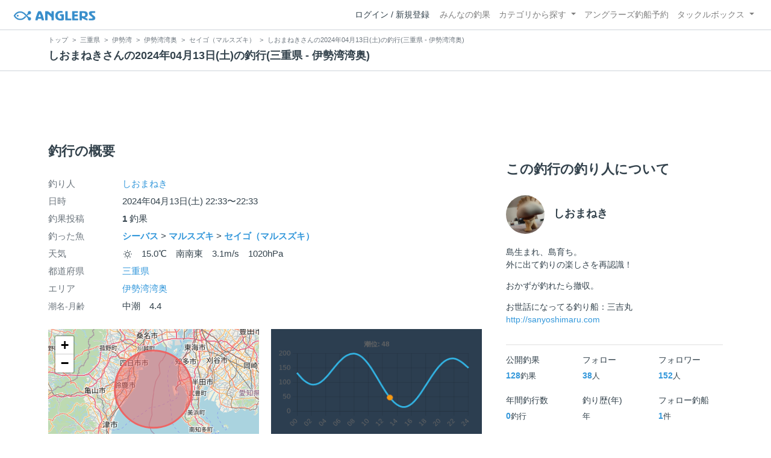

--- FILE ---
content_type: text/html; charset=utf-8
request_url: https://anglers.jp/fishings/3829269
body_size: 16834
content:
<!DOCTYPE html>
<html lang="ja">
<head>
  <meta name="csrf-param" content="authenticity_token" />
<meta name="csrf-token" content="Oa-fCAFEJX7ogqrbbT3G1EAu598B3_T57x3pcwCi5SOjkMivk4nnJdr6tS_lArHbSdaoOPbdDy_BcNCybnf-uA" />
  <meta charset="UTF-8" />
  <meta http-equiv="X-UA-Compatible" content="IE=edge,chrome=1">
  <meta http-equiv="content-language" content="ja">
  <meta http-equiv="content-type" content="text/html" charset="UTF-8">
    <meta name="robots" content="noarchive" />

  <meta name="apple-itunes-app" content="none">
  <meta name="viewport" content="width=device-width,initial-scale=1.0,minimum-scale=1.0,maximum-scale=1.0,user-scalable=no">

    <title>しおまねきさんの2024年04月13日(土)の釣行(三重県 - 伊勢湾湾奥) - アングラーズ | 釣果600万件の魚釣り情報サイト</title>
  <meta name="description" content="しおまねきさんの2024年04月13日(土)の釣行。釣り場は伊勢湾湾奥。今日の釣果は1投稿！ 釣れる魚やルアーがひと目で分かる！よく行く釣り人の釣り方や釣具をもとに釣行の戦略を考えよう。釣り場の天気や水位、タイドグラフも要チェック。" />
  <meta name="keywords" content="釣り,アプリ,釣果,記録,検索,カメラ,釣り大会,釣り具,釣り場,ルアー" />

    <meta property="og:title" content='しおまねきさんの2024年04月13日(土)の釣行(三重県 - 伊勢湾湾奥) アングラーズ | 釣果600万件の魚釣り情報サイト' />
  <meta property="og:type" content="article" />
  <meta property="og:url" content="https://anglers.jp/fishings/3829269" />
  <meta property="og:image" content="https://d2y21t85kjqjvu.cloudfront.net/result/7512846/2656425c-467a-4bf2-b70b-2594933d7315.jpg" />
    <meta property="og:description" content="しおまねきさんの2024年04月13日(土)の釣行。釣り場は伊勢湾湾奥。今日の釣果は1投稿！ 釣れる魚やルアーがひと目で分かる！よく行く釣り人の釣り方や釣具をもとに釣行の戦略を考えよう。釣り場の天気や水位、タイドグラフも要チェック。" />
  <meta property="og:site_name" content="アングラーズ | 釣果600万件の魚釣り情報サイト" />
  <meta property="fb:app_id" content="1018196891575204" />

  <meta name="twitter:card" content="summary_large_image" />
  <meta name="twitter:site" content="@ANGLERS_jp" />
  <meta property="twitter:image" content="https://d2y21t85kjqjvu.cloudfront.net/result/7512846/2656425c-467a-4bf2-b70b-2594933d7315.jpg" />
    <meta name="gpt-targeting" content='{"ANG_env": "production", &quot;ANG_directory&quot;: &quot;fishings&quot;}'>

    <script type="application/ld+json">
      {"@context":"https://schema.org/","@type":"Article","headline":"しおまねきさんの2024年04月13日(土)の釣行(三重県 - 伊勢湾湾奥)","datePublished":"2024-04-13 22:33:00 +0900","dateModified":"2024-04-13 23:22:26 +0900","image":"https://d2y21t85kjqjvu.cloudfront.net/result/7512846/2656425c-467a-4bf2-b70b-2594933d7315.jpg","mainEntityOfPage":{"@type":"WebPage","@id":"https://anglers.jp/fishings/3829269"},"publisher":{"@type":"Organization","name":"アングラーズ","logo":{"@type":"ImageObject","url":"https://s3-ap-northeast-1.amazonaws.com/jp.anglers/info/homepage/image/logo/anglers_logo.png"}},"description":"しおまねきさんの2024年04月13日(土)の釣行。釣り場は伊勢湾湾奥。今日の釣果は1投稿！ 釣れる魚やルアーがひと目で分かる！よく行く釣り人の釣り方や釣具をもとに釣行の戦略を考えよう。釣り場の天気や水位、タイドグラフも要チェック。"}
    </script>
  <script type="application/ld+json">
    {"@context":"https://schema.org/","@type":"WebSite","name":"アングラーズ[ANGLERS]","url":"https://anglers.jp/","image":"https://s3-ap-northeast-1.amazonaws.com/jp.anglers/info/homepage/image/logo/icon_app.png"}
  </script>
  <link rel="preload" href="/assets/fa-brands-400-003d8be448cf308f57ca2eac14808d9d4651c5823389a82d0a0b2a37cbc6942b.woff2" as="font" type="font/woff2" crossorigin>
  <link rel="preload" href="/assets/fa-regular-400-dbda63708b10f97157a123a4c7efac2cd6eacf8dc023430017e86c046a28827a.woff2" as="font" type="font/woff2" crossorigin>
  <link rel="preload" href="/assets/fa-solid-900-b210af400b94ae211d8b96fcd2a90d937c26d789370cb8a867f00d919ab75b56.woff2" as="font" type="font/woff2" crossorigin>
  <link rel="preload" href="/assets/fontawesome-webfont-38af9ab8e8340ebba0182e7f6c9ec81038a1fcc162de3393a51bbb9a4153259d.woff2" as="font" type="font/woff2" crossorigin>
  <link rel="preload" href="/assets/icomoon-95119a16540849df6dde2f142af7656b36f74d1d3aa5886028a1d897c5105299.woff" as="font" type="font/woff" crossorigin>
  <link rel="preload" href="/assets/ionicons-4797fc24614cb9aedf5d1e2a23f552c9d40c91c0a5c8da3a90973dcd760487de.ttf" as="font" type="font/ttf" crossorigin>

  <link rel="stylesheet" href="/assets/application-8792be1a9f2b58b5fb7f9a212e7097a5b8017e07d32e18e582fdb28cca283a0a.css" media="all" />
  <script src="https://maps.googleapis.com/maps/api/js?v=3.exp&libraries=drawing,places&key=AIzaSyAxz8M72spb9d66VawX_tUxpk0NiLuM9ss"></script>

  <link rel='shortlink' href='http://anglers.jp' />
  <link rel="shortcut icon" href="/assets/anglers_icon-8a771dd3f201494eab08e7639a2cac632c2d46a40b168f12df065f9c7116105a.ico" >
  <link rel="icon" href="/assets/logos/cropped-apps_logo-32x32-2fc78e049fb62ba965bcdbe17e200fd28b36a6b5ec10053daae2b86d18fc0d96.png" sizes="32x32" />
  <link rel="icon" href="/assets/logos/cropped-apps_logo-192x192-2adaad6640dac21fe11cec43253c24952cc50f7dc2ccacf26f2f34459bf487c7.png" sizes="192x192" />
  <link rel="apple-touch-icon-precomposed" href="/assets/logos/cropped-apps_logo-180x180-768a0de0e60b8e8d83d4084dc58f1c23bb4c2b6ec1c72eb7dbad8d44189de6d9.png">
  <meta name="msapplication-TileImage" content="/assets/logos/cropped-apps_logo-270x270-b170f20b272b2ff51c3d58847d3caa36cf07a3188be6d0a3d02634780bcfddd5.png">

  <script src="/assets/application-efdaeab03d04864d5146d11ddf0e728268e8f9beef8ed0bb5fb2d3c3ac473277.js"></script>
  <script src="/packs/js/application-a5af6a978784e98952b7.js"></script>
  <link rel="stylesheet" href="/packs/css/application-35571aed.css" />

  <link href="https://fonts.cdnfonts.com/css/sf-pro-display" rel="stylesheet">

  
    <script async src="https://www.googletagmanager.com/gtag/js?id=G-497M5NN3H9"></script>

<script>

  // GA4関連コードがうまく動作しないためコメント前後に空行を入れる

  window.dataLayer = window.dataLayer || [];


    function gtag() {
      window.dataLayer.push(arguments)

      dataLayer.push({'user_id': ''});
    }

    gtag('js', new Date());

    gtag('config', 'G-497M5NN3H9', {
    });


</script>

      <!-- Google Ad Manager -->
    <script type='application/javascript' src='//anymind360.com/js/1944/ats.js'></script>
    <script>
      var googletag = googletag || {};
      googletag.cmd = googletag.cmd || [];
      (
        function() {
          var gads = document.createElement('script');
          gads.async = true;
          gads.type = 'text/javascript';
          var useSSL = 'https:' == document.location.protocol;
          gads.src = (useSSL ? 'https:' : 'http:') + '//securepubads.g.doubleclick.net/tag/js/gpt.js';
          var node = document.getElementsByTagName('script')[0];
          node.parentNode.insertBefore(gads, node);
        }
      )();
    </script>
    <!-- End Google Ad Manager -->

    <!-- Google Tag Manager -->
  <script>(function(w,d,s,l,i){w[l]=w[l]||[];w[l].push({'gtm.start':
  new Date().getTime(),event:'gtm.js'});var f=d.getElementsByTagName(s)[0],
  j=d.createElement(s),dl=l!='dataLayer'?'&l='+l:'';j.async=true;j.src=
  'https://www.googletagmanager.com/gtm.js?id='+i+dl;f.parentNode.insertBefore(j,f);
  })(window,document,'script','dataLayer','GTM-P3FBH6N');</script>
  <!-- End Google Tag Manager -->

  <script type="text/javascript">
  var microadCompass = microadCompass || {};
  microadCompass.queue = microadCompass.queue || [];
</script>
<script type="text/javascript" charset="UTF-8" src="//j.microad.net/js/compass.js" onload="new microadCompass.AdInitializer().initialize();" async></script>

</head>

<body id="" class="fishings results show">
    <!-- Google Tag Manager (noscript) -->
  <noscript><iframe src="https://www.googletagmanager.com/ns.html?id=GTM-P3FBH6N"
  height="0" width="0" style="display:none;visibility:hidden"></iframe></noscript>
  <!-- End Google Tag Manager (noscript) -->

    <div id="94edc45803c1d54d8f1d92fc5d71973e" style="visibility: hidden; width: 0px; height: 0px; display: none;">
    <script type="text/javascript">
      microadCompass.queue.push({
        "spot": "94edc45803c1d54d8f1d92fc5d71973e"
      });
    </script>
  </div>
  <div id="ads-ADU-93R3GLLR"></div>
  <script>
    (function (w, d, s, i) {
      var CREATIVE_ID = "94edc45803c1d54d8f1d92fc5d71973e";
      var microadTag, countNumber = 0, isFindingMicroAdBanner = false;
      
      var findCreativeTagInterval = setInterval(findCreativeTag, 500);
      function findCreativeTag() {
        if (countNumber > 20) {
          clearInterval(findCreativeTagInterval);
        }
        if (isFindingMicroAdBanner) return;
        isFindingMicroAdBanner = true;
        var divTags = document.getElementsByTagName('div');
        countNumber = countNumber + 1;
        if (divTags && divTags.length) {
          for (var i = 0; i < divTags.length; i++) {
            var divTag = divTags[i];
            if (divTag && divTag.id && divTag.id.indexOf(CREATIVE_ID) > -1) {
              microadTag = divTag;
              microadTag.style.visibility = "hidden";
              if (microadTag && microadTag.getElementsByTagName('iframe') &&
                microadTag.getElementsByTagName('iframe').length > 0) {
                loadAdunit(microadTag.id);
                clearInterval(findCreativeTagInterval);
                break;
              }
            }
          }
        }
        isFindingMicroAdBanner = false;
      }
      function loadAdunit(microadBannerId) {
        w.adunitlength ? w.adunitlength.push('ADU-93R3GLLR') : w.adunitlength=['ADU-93R3GLLR']; var f=d.getElementsByTagName(s)[0], j=d.createElement(s);
        j.async=true; j.src='https://rise.enhance.co.jp/adu.js?id=' + i + '&matwName=matw_uuid' + '&clientTime=' + (new Date()).getTime() + '&microadBannerId=' + microadBannerId;
        f.parentNode.insertBefore(j, f);
      }
    })(window, document, 'script', 'ADU-93R3GLLR');
  </script>




    <header class="navbar navbar-expand-sm navbar-light bg-white position-sticky sticky-top justify-content-between">
      <nav class="d-flex justify-content-between flex-grow-1">
        <div class="navbar-brand d-flex align-items-center">
              <a href="/">
                <img width="140" class="mr-15" alt="アングラーズ[ANGLERS] - 釣果や口コミで探せる魚釣り情報サイト" src="/assets/views/layouts/logo-293b02a020c95973ddc5b686572cffe67608880c5446aa36afbf516c24df93b8.png" />
              </a>
            


        </div>

        <div id="header_navigation" class="d-flex align-items-center flex-sm-shrink-1">
              <div class="mr-10">
                <div data-react-class="layouts/AuthModal" data-react-props="{}" data-react-cache-id="layouts/AuthModal-0"></div>
              </div>

            <button class="navbar-toggler" type="button" data-toggle="collapse" data-target="#navbar">
              <span class="navbar-toggler-icon"></span>
            </button>
            <div id="navbar" class="collapse navbar-collapse">
              <ul class="navbar-nav ml-auto">
                <li class="nav-item ">
                  <a class="nav-link" href="/catches">みんなの釣果</a>
                </li>
                <li class="nav-item dropdown ">
                  <a href="#" class="nav-link dropdown-toggle" data-toggle="dropdown">
                    カテゴリから探す<b class="caret"></b>
                  </a>
                  <ul class="dropdown-menu">
                    <li><a class="dropdown-item" href="/areas">エリアから探す</a></li>
                    <li><a class="dropdown-item" href="/regions">地方・都道府県から探す</a></li>
                    <li><a class="dropdown-item" href="/fishes">魚種から探す</a></li>
                  </ul>
                </li>
                <li class="nav-item">
                  <a class="nav-link" href="https://ships.anglers.jp">アングラーズ釣船予約</a>
                </li>
                <li class="nav-item dropdown ">
                  <a href="#" class="nav-link dropdown-toggle" data-toggle="dropdown">
                    タックルボックス<b class="caret"></b>
                  </a>
                  <ul class="dropdown-menu">
                    <li><a class="dropdown-item" href="https://tacklebox.anglers.jp/">タックルボックス</a></li>
                    <li><a class="dropdown-item" href="https://tacklebox.anglers.jp/favorites">お気に入り</a></li>
                  </ul>
                </li>
              </ul>
            </div>
        </div>
      </nav>

    </header>


    <div class="breadcrumb-wrapper">
      <div class="container">
        <div class="row">
          <div class="col-12">
              <ol class="breadcrumb" itemscope itemtype="https://schema.org/BreadcrumbList">
        <li class="breadcrumb-item" itemprop="itemListElement" itemscope itemtype="https://schema.org/ListItem">
          <a itemprop="item" href="/"><span itemprop="name">トップ</span></a>
          <meta itemprop="position" content="1">
        </li>
        <li class="breadcrumb-item" itemprop="itemListElement" itemscope itemtype="https://schema.org/ListItem">
          <a itemprop="item" href="/prefectures/24"><span itemprop="name">三重県</span></a>
          <meta itemprop="position" content="2">
        </li>
        <li class="breadcrumb-item" itemprop="itemListElement" itemscope itemtype="https://schema.org/ListItem">
          <a itemprop="item" href="/areas/403"><span itemprop="name">伊勢湾</span></a>
          <meta itemprop="position" content="3">
        </li>
        <li class="breadcrumb-item" itemprop="itemListElement" itemscope itemtype="https://schema.org/ListItem">
          <a itemprop="item" href="/areas/789"><span itemprop="name">伊勢湾湾奥</span></a>
          <meta itemprop="position" content="4">
        </li>
        <li class="breadcrumb-item" itemprop="itemListElement" itemscope itemtype="https://schema.org/ListItem">
          <a itemprop="item" href="/areas/789/fishes/796"><span itemprop="name">セイゴ（マルスズキ）</span></a>
          <meta itemprop="position" content="5">
        </li>
    <li class="breadcrumb-item active">
      <span itemprop="name">しおまねきさんの2024年04月13日(土)の釣行(三重県 - 伊勢湾湾奥)</span>
      <meta itemprop="position" content="6">
    </li>
  </ol>

          </div>
          <div class="col-12">
            <h1>しおまねきさんの2024年04月13日(土)の釣行(三重県 - 伊勢湾湾奥)</h1>
          </div>
        </div>
      </div>
    </div>
  <main>
      <div class="container">
        <div class="content">
          
<div class="mb-20">
    <div class="row">
  <div class="col-12">
    <div class="text-center mb-30 mt-30">
  <div id="div-gpt-ad-pc_article_billboard"
    class="gpt-ad"
    data-gpt-div-id="div-gpt-ad-pc_article_billboard"
    data-gpt-path="/83555300,21796408308/anglers/anglers/pc_article_billboard"
    data-gpt-dimensions="[[980, 250], [980, 90], &quot;fluid&quot;, [970, 250], [728, 90], [1, 1], [970, 90]]">
  </div>
</div>

  </div>
</div>

</div>

<div class="row">
  <div class="col-md-8 main pb-60">
      <div class="mb-50">
      </div>

      <div class="mb-50">
        <h2 class="mb-30">釣行の概要</h2>
        <dl class="row">
          <dt class="col-3 col-md-2">釣り人</dt>
          <dd class="col-9 col-md-10"><a href="/users/875323">しおまねき</a></dd>
          <dt class="col-3 col-md-2">日時</dt>
          <dd class="col-9 col-md-10">2024年04月13日(土) 22:33〜22:33</dd>
          <dt class="col-3 col-md-2">釣果投稿</dt>
          <dd class="col-9 col-md-10"><strong>1</strong> 釣果</dd>
          <dt class="col-3 col-md-2">釣った魚</dt>
          <dd class="col-9 col-md-10">
              <div>
                    <strong class="mb-0">
                      <a href="/fishes/2">シーバス</a>
                    </strong> >
                    <strong class="mb-0">
                      <a href="/fishes/96">マルスズキ</a>
                    </strong> >
                <strong class="mb-0"><a href="/fishes/796">セイゴ（マルスズキ）</a></strong>
              </div>
          </dd>
          <dt class="col-3 col-md-2">天気</dt>
          <dd class="col-9 col-md-10"><i class="icon-w-sunny f-17"></i>　15.0℃　南南東　3.1m/s　1020hPa　</dd>
          <dt class="col-3 col-md-2">都道府県</dt>
          <dd class="col-9 col-md-10"><a href="/prefectures/24">三重県</a></dd>
          <dt class="col-3 col-md-2">エリア</dt>
          <dd class="col-9 col-md-10">
              <a href="/areas/789">伊勢湾湾奥</a>
          </dd>
            <dt class="col-3 col-md-2"><small>潮名-月齢</small></dt>
            <dd class="col-9 col-md-10">中潮　4.4</dd>
        </dl>
        <div class="row">
            <div class="col-md-6">
              <div data-react-class="commons/Leaflet" data-react-props="{&quot;latitude&quot;:34.86377219309454,&quot;longitude&quot;:136.71283721923828,&quot;zoom_level&quot;:9,&quot;radius&quot;:16000,&quot;height&quot;:&quot;200px&quot;}" data-react-cache-id="commons/Leaflet-0" class="mb-5 mt-20"></div>
              <small class="text-muted f-12">マップの中心は釣果のポイントを示すものではありません。</small>
            </div>
            <div class="col-md-6">
              <canvas id="tide_graph" style="height: 177px;"></canvas>
            </div>
        </div>
      </div>
      <div class="mb-50">
      </div>
      <hr class="mt-50 mb-50">

      <div class="mb-30">
        <h2 class="mb-30">釣行の内容</h2>
        <dl class="row fishings">
          <div class='col-12 row'>
            <dt class="col-2 fishing-start text-center">
              <img class="rounded-circle" width="24" style="z-index: 10" src="/assets/views/fishinglogs/circle-6a7ebc42429ba5ffbe58c0e6d7d59496b00110eab7d4b5f2c32cf858956e534b.png" />
            </dt>
            <dd class="col-10">
              22:33 釣行開始
            </dd>
          </div>
              <div class='col-12 row'>
                <dt class="col-2 fishing-content text-center">
                  <img class="rounded-circle img-circle-boder-blue" width="24" style="z-index: 10" src="/assets/wave-8bc99d73d71066147689595bb488edad1c8c3a11dd3599cde44c07dd865b2fca.png" />
                </dt>
                <dd class="col-10 list-hover thumb-wrapper">
                  <strong>
                      <a href="/areas/789">伊勢湾湾奥</a>
                  </strong>
                  で釣り開始
                </dd>
              </div>




            <div class='col-12 row'>
              <dt class="col-2 fishing-content text-center"><img class="rounded-circle" width="24" style="z-index: 10" src="/assets/views/fishinglogs/cropped-apps_logo-32x32-2fc78e049fb62ba965bcdbe17e200fd28b36a6b5ec10053daae2b86d18fc0d96.png" /></dt>
              <dd class="col-10 col-lg-6 thumb-wrapper">
                <div class="results thumb card">
  <div class="row body-color mb-2">
    <div class="col-12 mb-1">
      <strong>22:33</strong>
    </div>
    <div class="col-12 mb-1">
        <small class="mr-10"><i class="icon-app"></i> セイゴ（マルスズキ）</small>
    </div>
    <a onclick="gtag(&#39;event&#39;, &#39;click&#39;, {&#39;event_category&#39;: &#39;ToCatch&#39;, &#39;event_label&#39;: &#39;fishings_thumb&#39;});" href="/catches/5648359">
        <div class="col-12 mb-1 body-color">
          <small><i class="fa fa-comment-o"></i> 花粉と黄砂の症状が治まってきたので、久々の夜釣り！
去年みたく、シャッドで根魚釣れないかとランガンするも反応無し…

ボラっぽくない水面反応があったので、ルアーチェンジして表層付近攻めていたらヒット！

その後は反応無く、撤収ー

</small>
        </div>
</a>  </div>
  <a onclick="gtag(&#39;event&#39;, &#39;click&#39;, {&#39;event_category&#39;: &#39;ToCatch&#39;, &#39;event_label&#39;: &#39;fishings_thumb&#39;});" href="/catches/5648359">
    <div class="thumbnail">
      <img alt="セイゴ（マルスズキ）の釣果" loading="lazy" src="https://d2y21t85kjqjvu.cloudfront.net/result/7512846/medium_2656425c-467a-4bf2-b70b-2594933d7315.jpg" />
    </div>
    <div class="card-body pt-5 body-color">
      <div class="clearfix social-counts">
        <span><i class="fa fa-thumbs-o-up mr-5"></i>25</span>
          <span><i class="fa fa-eye mr-5 ml-10"></i>302</span>
      </div>
    </div>
</a></div>

              </dd>
            </div>
          <div class='col-12 row'>
            <dt class="col-2 fishing-end text-center">
              <img class="rounded-circle" width="24" style="z-index: 10" src="/assets/views/fishinglogs/circle-6a7ebc42429ba5ffbe58c0e6d7d59496b00110eab7d4b5f2c32cf858956e534b.png" />
            </dt>
            <dd class="col-9">
              22:33 釣行終了
            </dd>
          </div>
        </dl>
      </div>

    <div class="row mb-30">
      <div class="col-6">
          <a class="btn btn-block btn-outline-primary" href="/fishings/3802710">
            <span>&lt;</span>
            前の釣行
            <br class="d-sm-none">
            (2024.03.30)
</a>      </div>
      <div class="col-6 text-right">
          <a class="btn btn-block btn-outline-primary" href="/fishings/3830813">
            次の釣行
            <span class="d-sm-none">&gt;<br></span>
            (2024.04.14)
            <span class="d-none d-sm-inline-block">&gt;</span>
</a>      </div>
    </div>
    <div class="row">
      <div class="col-12">
        <small>※公開されている釣果のみ表示しております。非公開釣果、メモは表示されません。<br>※プロフィールの年間釣行数は非公開釣果を含むため、表示日数が異なる場合があります。</small>
      </div>
    </div>
    <hr class="mt-50 mb-50">
    <div class="socials clearfix mb-50 container">
  <div class="row">
    <div class="col-6 col-md-3 mb-10">
      <a
        target="_blank"
        onclick="facebookShare(); gtag('event', 'click', {'event_category': 'Share','event_label': 'facebook'});"
      >
        <button class="btn btn-facebook btn-h48 w-100 mr-3"><i class="fa fa-facebook" style="font-size: 1.8rem;"></i></button>
      </a>
    </div>
    <div class="col-6 col-md-3 mb-10">
      <a
        href="http://twitter.com/intent/tweet?text=しおまねきさんの2024年04月13日(土)の釣行(三重県 - 伊勢湾湾奥)%0ahttps://anglers.jp/fishings/3829269%0a&amp;hashtags=アングラーズ,みんなの釣果,セイゴ（マルスズキ）,伊勢湾湾奥,しおまねき"
        target="_blank"
        onclick="gtag('event', 'click', {'event_category': 'Share','event_label': 'twitter'});"
      >
        <button class="btn btn-twitter btn-h48 w-100 mr-3"><i class="fa fa-twitter" style="font-size: 1.8rem;"></i></button>
      </a>
    </div>
    <div class="col-6 col-md-3 mb-10">
      <a
        href="https://b.hatena.ne.jp/entry/s/anglers.jp/fishings/3829269"
        target="_blank"
        onclick="gtag('event', 'click', {'event_category': 'Share','event_label': 'b.hatena'});"
      >
        <button class="btn btn-hatena btn-h48 w-100 mr-3">
          <img alt="このエントリーをはてなブックマークに追加" width="24" height="24" src="/assets/social/hatena-button-0fcf390759daf316ee78bbcd9836758f32a2f22b280f32cb6e04b56dd7ac0370.png" />
        </button>
      </a>
    </div>
    <div class="col-6 col-md-3 mb-10">
      <a
        href="https://line.me/R/msg/text/?しおまねきさんの2024年04月13日(土)の釣行(三重県 - 伊勢湾湾奥) | アングラーズ https://anglers.jp/fishings/3829269"
        target="_blank"
        onclick="gtag('event', 'click', {'event_category': 'Share','event_label': 'LINE'});"
      >
        <button class="btn btn-line btn-h48 w-100 mr-3">
          <img alt="ラインで送る" width="24" height="24" src="/assets/social/line-button-2187d3c8aa3186280ea15a38ce9762427ebd218eea8d013310e53af932761c8d.png" />
        </button>
      </a>
    </div>
  </div>
</div>

    <hr class="mt-50 mb-50">

      <div class="mb-50">
        <h2 class="mb-30">しおまねきの2024年04月の釣行</h2>
        <div class="mb-30">
              <h3 class="mb-20 mt-20">2024年04月</h5>
              <a href="/fishings/3865883">
                <div class="fishings thumb list-hover mb-30 fishing-calendar ">
  <div class="body-color">
    <div class="title row mb-2">
      <div class="col-3">
        <h5 class="text-primary">29日(月)</h5>
      </div>
      <div class="col-9">
        <div class="area-name"><strong><object><a href="/areas/3897">白子漁港（三重）</a></object></strong></div>
        <div>
          <small class="mr-5">09:31〜09:31</small>
          <small>1投稿</small>
        </div>
      </div>
    </div>
    <div class="col-12 carousel mb-2">
      <div class="carousel-wrap">
          <div class="thumb carousel-thumb thumb_image_64">
            <img alt="ボラ" loading="lazy" src="https://d2y21t85kjqjvu.cloudfront.net/result/7589419/square_8af9b564-64ed-4651-851b-b876a621dc8f.jpg" />
          </div>
      </div>
    </div>
  </div>
</div>

</a>              <a href="/fishings/3843845">
                <div class="fishings thumb list-hover mb-30 fishing-calendar ">
  <div class="body-color">
    <div class="title row mb-2">
      <div class="col-3">
        <h5 class="text-primary">20日(土)</h5>
      </div>
      <div class="col-9">
        <div class="area-name"><strong><object><a href="/areas/789">伊勢湾湾奥</a></object></strong></div>
        <div>
          <small class="mr-5">15:14〜17:24</small>
          <small>2投稿</small>
        </div>
      </div>
    </div>
    <div class="col-12 carousel mb-2">
      <div class="carousel-wrap">
          <div class="thumb carousel-thumb thumb_image_64">
            <img alt="アカエイ" loading="lazy" src="https://d2y21t85kjqjvu.cloudfront.net/result/7542572/square_035ffa7a-dd02-48fa-9745-fd7bbac93da1.jpg" />
          </div>
          <div class="thumb carousel-thumb thumb_image_64">
            <img alt="マゴチ" loading="lazy" src="https://d2y21t85kjqjvu.cloudfront.net/result/7542904/square_6b4e8915-c187-4ad1-979f-40776a754faa.jpg" />
          </div>
      </div>
    </div>
  </div>
</div>

</a>              <a href="/fishings/3830813">
                <div class="fishings thumb list-hover mb-30 fishing-calendar ">
  <div class="body-color">
    <div class="title row mb-2">
      <div class="col-3">
        <h5 class="text-primary">14日(日)</h5>
      </div>
      <div class="col-9">
        <div class="area-name"><strong><object><a href="/areas/4063">マリーナビーチ</a></object></strong></div>
        <div>
          <small class="mr-5">10:46〜10:46</small>
          <small>1投稿</small>
        </div>
      </div>
    </div>
    <div class="col-12 carousel mb-2">
      <div class="carousel-wrap">
          <div class="thumb carousel-thumb thumb_image_64">
            <img alt="シタビラメ" loading="lazy" src="https://d2y21t85kjqjvu.cloudfront.net/result/7515896/square_87b0414d-cd74-4fdd-b89f-c077964932f6.jpg" />
          </div>
      </div>
    </div>
  </div>
</div>

</a>              <div class="fishings thumb list-hover mb-30 fishing-calendar select-fishing">
  <div class="body-color">
    <div class="title row mb-2">
      <div class="col-3">
        <h5 class="text-primary">13日(土)</h5>
      </div>
      <div class="col-9">
        <div class="area-name"><strong><object><a href="/areas/789">伊勢湾湾奥</a></object></strong></div>
        <div>
          <small class="mr-5">22:33〜22:33</small>
          <small>1投稿</small>
        </div>
      </div>
    </div>
    <div class="col-12 carousel mb-2">
      <div class="carousel-wrap">
          <div class="thumb carousel-thumb thumb_image_64">
            <img alt="セイゴ（マルスズキ）" loading="lazy" src="https://d2y21t85kjqjvu.cloudfront.net/result/7512846/square_2656425c-467a-4bf2-b70b-2594933d7315.jpg" />
          </div>
      </div>
    </div>
  </div>
</div>

        </div>
        <div class="row">
          <div class="col-md-6">
            <a class="btn btn-block btn-outline-primary" href="/users/875323/fishings">すべての釣行を見る</a>
          </div>
        </div>
      </div>

      <hr class="mt-50 mb-50">
      <div class="mb-50">
        <h2 class="mb-30">伊勢湾湾奥の他の釣り人の釣行</h2>
            <h5 class="mb-20 mt-20">2024年04月</h5>
          <a href="/fishings/3871015">
            <div class="fishings thumb list-hover mb-30 fishing-calendar ">
  <div class="body-color">
    <div class="title row mb-2">
      <div class="col-3">
        <h5 class="text-primary">30日(火)</h5>
      </div>
      <div class="col-9">
        <div class="area-name"><strong><object><a href="/areas/789">伊勢湾湾奥</a></object></strong></div>
        <div>
          <small class="mr-5">23:20〜23:20</small>
          <small>1投稿</small>
        </div>
      </div>
    </div>
    <div class="col-12 carousel mb-2">
      <div class="carousel-wrap">
          <div class="thumb carousel-thumb thumb_image_64">
            <img alt="メバル" loading="lazy" src="https://d2y21t85kjqjvu.cloudfront.net/result/7600707/square_6eea0aec-1af9-44f6-8116-d3e5425b5d2d.jpg" />
          </div>
      </div>
    </div>
      <div class="row">
        <div class="col-12 calendar_name">
          <small>TAKE210<img class="achievement" src="https://d28vawfkr527bq.cloudfront.net/achievement/image/118/square_5430fb9a-3ef7-4bd3-802c-753e0255ab27.png"> さんの釣行</small>
        </div>
      </div>
  </div>
</div>

</a>          <a href="/fishings/3871068">
            <div class="fishings thumb list-hover mb-30 fishing-calendar ">
  <div class="body-color">
    <div class="title row mb-2">
      <div class="col-3">
        <h5 class="text-primary">30日(火)</h5>
      </div>
      <div class="col-9">
        <div class="area-name"><strong><object><a href="/areas/789">伊勢湾湾奥</a></object></strong></div>
        <div>
          <small class="mr-5">22:49〜22:49</small>
          <small>1投稿</small>
        </div>
      </div>
    </div>
    <div class="col-12 carousel mb-2">
      <div class="carousel-wrap">
          <div class="thumb carousel-thumb thumb_image_64">
            <img alt="カサゴ" loading="lazy" src="https://d2y21t85kjqjvu.cloudfront.net/result/7600813/square_d8655e7c-89a6-4c60-9af5-4c22d928ce94.jpg" />
          </div>
      </div>
    </div>
      <div class="row">
        <div class="col-12 calendar_name">
          <small>イ～オ さんの釣行</small>
        </div>
      </div>
  </div>
</div>

</a>          <a href="/fishings/3870886">
            <div class="fishings thumb list-hover mb-30 fishing-calendar ">
  <div class="body-color">
    <div class="title row mb-2">
      <div class="col-3">
        <h5 class="text-primary">30日(火)</h5>
      </div>
      <div class="col-9">
        <div class="area-name"><strong><object><a href="/areas/789">伊勢湾湾奥</a></object></strong></div>
        <div>
          <small class="mr-5">22:23〜22:23</small>
          <small>1投稿</small>
        </div>
      </div>
    </div>
    <div class="col-12 carousel mb-2">
      <div class="carousel-wrap">
          <div class="thumb carousel-thumb thumb_image_64">
            <img alt="シーバス" loading="lazy" src="https://d2y21t85kjqjvu.cloudfront.net/result/7600371/square_27929f54-2283-4905-85ee-0da881daffdf.jpg" />
          </div>
      </div>
    </div>
      <div class="row">
        <div class="col-12 calendar_name">
          <small>いそにぃ さんの釣行</small>
        </div>
      </div>
  </div>
</div>

</a>          <a href="/fishings/3871110">
            <div class="fishings thumb list-hover mb-30 fishing-calendar ">
  <div class="body-color">
    <div class="title row mb-2">
      <div class="col-3">
        <h5 class="text-primary">30日(火)</h5>
      </div>
      <div class="col-9">
        <div class="area-name"><strong><object><a href="/areas/789">伊勢湾湾奥</a></object></strong></div>
        <div>
          <small class="mr-5">21:53〜23:33</small>
          <small>4投稿</small>
        </div>
      </div>
    </div>
    <div class="col-12 carousel mb-2">
      <div class="carousel-wrap">
          <div class="thumb carousel-thumb thumb_image_64">
            <img alt="シーバス" loading="lazy" src="https://d2y21t85kjqjvu.cloudfront.net/result/7600908/square_d6a69022-ee91-44cf-adbf-461962c7beed.jpg" />
          </div>
          <div class="thumb carousel-thumb thumb_image_64">
            <img alt="シーバス" loading="lazy" src="https://d2y21t85kjqjvu.cloudfront.net/result/7600910/square_90f546cd-dbb4-4790-95b8-ab855cbb0417.jpg" />
          </div>
          <div class="thumb carousel-thumb thumb_image_64">
            <img alt="シーバス" loading="lazy" src="https://d2y21t85kjqjvu.cloudfront.net/result/7600921/square_8c367c24-a5ea-4d69-bf79-0ec31302a472.jpg" />
          </div>
          <div class="thumb carousel-thumb thumb_image_64">
            <img alt="ボラ" loading="lazy" src="https://d2y21t85kjqjvu.cloudfront.net/result/7600924/square_356056cc-a843-4fa0-96c0-d3667b397991.jpg" />
          </div>
      </div>
    </div>
      <div class="row">
        <div class="col-12 calendar_name">
          <small>fujiyan<img class="achievement" src="https://d28vawfkr527bq.cloudfront.net/achievement/image/171/square_64e69e96-c66a-41f2-804a-aa65783f4b38.PNG"> さんの釣行</small>
        </div>
      </div>
  </div>
</div>

</a>      </div>

      <hr class="mt-50 mb-50">
      <div class="mb-50">
        <h2 class="mb-30">セイゴ（マルスズキ）の他の釣り人の釣行</h2>
            <h5 class="mb-20 mt-20">2024年04月</h5>
          <a href="/fishings/3871517">
            <div class="fishings thumb list-hover mb-30 fishing-calendar ">
  <div class="body-color">
    <div class="title row mb-2">
      <div class="col-3">
        <h5 class="text-primary">30日(火)</h5>
      </div>
      <div class="col-9">
        <div class="area-name"><strong><object><a href="/areas/637">鮫川河口</a></object></strong></div>
        <div>
          <small class="mr-5">23:51〜23:51</small>
          <small>1投稿</small>
        </div>
      </div>
    </div>
    <div class="col-12 carousel mb-2">
      <div class="carousel-wrap">
          <div class="thumb carousel-thumb thumb_image_64">
            <img alt="セイゴ（マルスズキ）" loading="lazy" src="https://d2y21t85kjqjvu.cloudfront.net/result/7601746/square_be4e84d9-b23d-41ec-b7b1-9e5077a8dcb5.jpg" />
          </div>
      </div>
    </div>
      <div class="row">
        <div class="col-12 calendar_name">
          <small>沙花叉かわいいよ沙花叉〜 さんの釣行</small>
        </div>
      </div>
  </div>
</div>

</a>          <a href="/fishings/3871069">
            <div class="fishings thumb list-hover mb-30 fishing-calendar ">
  <div class="body-color">
    <div class="title row mb-2">
      <div class="col-3">
        <h5 class="text-primary">30日(火)</h5>
      </div>
      <div class="col-9">
        <div class="area-name"><strong><object><a href="/areas/4334">碧南緑地公園</a></object></strong></div>
        <div>
          <small class="mr-5">23:12〜23:12</small>
          <small>1投稿</small>
        </div>
      </div>
    </div>
    <div class="col-12 carousel mb-2">
      <div class="carousel-wrap">
          <div class="thumb carousel-thumb thumb_image_64">
            <img alt="セイゴ（マルスズキ）" loading="lazy" src="https://d2y21t85kjqjvu.cloudfront.net/result/7600814/square_8cdaec87-6874-4b02-b26e-5b83372e9309.jpg" />
          </div>
      </div>
    </div>
      <div class="row">
        <div class="col-12 calendar_name">
          <small>Yama1229 さんの釣行</small>
        </div>
      </div>
  </div>
</div>

</a>          <a href="/fishings/3870991">
            <div class="fishings thumb list-hover mb-30 fishing-calendar ">
  <div class="body-color">
    <div class="title row mb-2">
      <div class="col-3">
        <h5 class="text-primary">30日(火)</h5>
      </div>
      <div class="col-9">
        <div class="area-name"><strong><object><a href="/areas/512">つばさ公園</a></object></strong></div>
        <div>
          <small class="mr-5">22:59〜22:59</small>
          <small>1投稿</small>
        </div>
      </div>
    </div>
    <div class="col-12 carousel mb-2">
      <div class="carousel-wrap">
          <div class="thumb carousel-thumb thumb_image_64">
            <img alt="セイゴ（マルスズキ）" loading="lazy" src="https://d2y21t85kjqjvu.cloudfront.net/result/7600655/square_706801e8-64cd-4477-8035-1084dcefeb86.jpg" />
          </div>
      </div>
    </div>
      <div class="row">
        <div class="col-12 calendar_name">
          <small>KENTAN8 さんの釣行</small>
        </div>
      </div>
  </div>
</div>

</a>          <a href="/fishings/3871135">
            <div class="fishings thumb list-hover mb-30 fishing-calendar ">
  <div class="body-color">
    <div class="title row mb-2">
      <div class="col-3">
        <h5 class="text-primary">30日(火)</h5>
      </div>
      <div class="col-9">
        <div class="area-name"><strong><object><a href="/areas/450">有明海</a></object></strong></div>
        <div>
          <small class="mr-5">22:05〜22:05</small>
          <small>1投稿</small>
        </div>
      </div>
    </div>
    <div class="col-12 carousel mb-2">
      <div class="carousel-wrap">
          <div class="thumb carousel-thumb thumb_image_64">
            <img alt="セイゴ（マルスズキ）" loading="lazy" src="https://d2y21t85kjqjvu.cloudfront.net/result/7600978/square_680e968f-2f3f-4295-857a-befa4a22f0db.jpg" />
          </div>
      </div>
    </div>
      <div class="row">
        <div class="col-12 calendar_name">
          <small>エイガンチョ さんの釣行</small>
        </div>
      </div>
  </div>
</div>

</a>      </div>

      <div class="content-block">
        <div class="results">
          <h2 class="mb-30">伊勢湾湾奥の他の釣り人の釣果</h2>
          <div class="row results display-fourth-within-sm">
              <div class="col-6 col-md-4">
                <div class="results thumb card">
  <a onclick="gtag(&#39;event&#39;, &#39;click&#39;, {&#39;event_category&#39;: &#39;ToCatch&#39;, &#39;event_label&#39;: &#39;results_thumb&#39;});" href="/catches/5708460">
    <div class="thumbnail">
      <img alt="アジの釣果" loading="lazy" src="https://d2y21t85kjqjvu.cloudfront.net/result/7600551/medium_772e0fa8-1c3c-4bb8-b21c-8bd8e4091627.jpg" />
    </div>
</a>  <div class="card-body pt-5 body-color">
    <a onclick="gtag(&#39;event&#39;, &#39;click&#39;, {&#39;event_category&#39;: &#39;ToCatch&#39;, &#39;event_label&#39;: &#39;results_thumb&#39;});" href="/catches/5708460">
      <div class="media name">
        <div class="pr-5 result-thumb-badge
           ambassador-badge"
        >
          <img src="https://d28vawfkr527bq.cloudfront.net/account/image/465637/thumb_923EFAD0-8285-4971-B569-36F8222EE10E.jpg" onerror="this.error=null;this.src=&#39;https://anglers.jp/assets/views/users/no-image-fc0878c82cf2de7d06defa4893538cf2ac04378610c799897ac5a23ef33b68ed.png&#39;;" class="rounded-circle" width="20" loading="lazy" />
        </div>
        <div class="media-body">
          <strong class="media-heading">
            釣りバカ危機一髪<img class="achievement" src="https://d28vawfkr527bq.cloudfront.net/achievement/image/118/square_5430fb9a-3ef7-4bd3-802c-753e0255ab27.png">
          </strong>
        </div>
      </div>
      <div class="row">
        <div class="col-7 date">2024年04月30日</div>
        <div class="col-5 published_results_count text-right">
            <span>6釣果</span>
        </div>
      </div>
</a>    <div class="detail row">
      <div class="col-8">
          <a class="link-hover" href="/fishes/12">
            <strong><i class="icon-app"></i> アジ</strong>
</a>      </div>
      <div class="col-4 text-right">
          <span>18.5cm</span>
      </div>
    </div>
    <div class="detail row">
      <div class="col-12">
          <a class="link-hover" href="/areas/789"><strong><i class='fa fa-map'></i> 伊勢湾湾奥 </strong></a>
      </div>
    </div>
    <a onclick="gtag(&#39;event&#39;, &#39;click&#39;, {&#39;event_category&#39;: &#39;ToCatch&#39;, &#39;event_label&#39;: &#39;results_thumb&#39;});" href="/catches/5708460">
      <div class="clearfix social-counts">
        <span><i class="fa fa-thumbs-o-up mr-5"></i>46</span>
          <span><i class="fa fa-eye mr-5 ml-10"></i>357</span>
          <span class="float-right"><i class="fa fa-comment-o mr-1"></i>3</span>
      </div>
</a>  </div>
</div>

              </div>
              <div class="col-6 col-md-4">
                <div class="results thumb card">
  <a onclick="gtag(&#39;event&#39;, &#39;click&#39;, {&#39;event_category&#39;: &#39;ToCatch&#39;, &#39;event_label&#39;: &#39;results_thumb&#39;});" href="/catches/5708401">
    <div class="thumbnail">
      <img alt="アジの釣果" loading="lazy" src="https://d2y21t85kjqjvu.cloudfront.net/result/7600449/medium_73c441e8-0c92-4744-9873-35c8c3fc1f6d.jpg" />
    </div>
</a>  <div class="card-body pt-5 body-color">
    <a onclick="gtag(&#39;event&#39;, &#39;click&#39;, {&#39;event_category&#39;: &#39;ToCatch&#39;, &#39;event_label&#39;: &#39;results_thumb&#39;});" href="/catches/5708401">
      <div class="media name">
        <div class="pr-5 result-thumb-badge
           ambassador-badge"
        >
          <img src="https://d28vawfkr527bq.cloudfront.net/account/image/465637/thumb_923EFAD0-8285-4971-B569-36F8222EE10E.jpg" onerror="this.error=null;this.src=&#39;https://anglers.jp/assets/views/users/no-image-fc0878c82cf2de7d06defa4893538cf2ac04378610c799897ac5a23ef33b68ed.png&#39;;" class="rounded-circle" width="20" loading="lazy" />
        </div>
        <div class="media-body">
          <strong class="media-heading">
            釣りバカ危機一髪<img class="achievement" src="https://d28vawfkr527bq.cloudfront.net/achievement/image/118/square_5430fb9a-3ef7-4bd3-802c-753e0255ab27.png">
          </strong>
        </div>
      </div>
      <div class="row">
        <div class="col-7 date">2024年04月30日</div>
        <div class="col-5 published_results_count text-right">
            <span>6釣果</span>
        </div>
      </div>
</a>    <div class="detail row">
      <div class="col-8">
          <a class="link-hover" href="/fishes/12">
            <strong><i class="icon-app"></i> アジ</strong>
</a>      </div>
      <div class="col-4 text-right">
          <span>16.0cm</span>
      </div>
    </div>
    <div class="detail row">
      <div class="col-12">
          <a class="link-hover" href="/areas/789"><strong><i class='fa fa-map'></i> 伊勢湾湾奥 </strong></a>
      </div>
    </div>
    <a onclick="gtag(&#39;event&#39;, &#39;click&#39;, {&#39;event_category&#39;: &#39;ToCatch&#39;, &#39;event_label&#39;: &#39;results_thumb&#39;});" href="/catches/5708401">
      <div class="clearfix social-counts">
        <span><i class="fa fa-thumbs-o-up mr-5"></i>45</span>
          <span><i class="fa fa-eye mr-5 ml-10"></i>316</span>
      </div>
</a>  </div>
</div>

              </div>
              <div class="col-6 col-md-4">
                <div class="results thumb card">
  <a onclick="gtag(&#39;event&#39;, &#39;click&#39;, {&#39;event_category&#39;: &#39;ToCatch&#39;, &#39;event_label&#39;: &#39;results_thumb&#39;});" href="/catches/5708225">
    <div class="thumbnail">
      <img alt="アジの釣果" loading="lazy" src="https://d2y21t85kjqjvu.cloudfront.net/result/7600181/medium_19c6b6de-9d50-4808-84f2-386f74c2d5ad.jpg" />
    </div>
</a>  <div class="card-body pt-5 body-color">
    <a onclick="gtag(&#39;event&#39;, &#39;click&#39;, {&#39;event_category&#39;: &#39;ToCatch&#39;, &#39;event_label&#39;: &#39;results_thumb&#39;});" href="/catches/5708225">
      <div class="media name">
        <div class="pr-5 result-thumb-badge
           ambassador-badge"
        >
          <img src="https://d28vawfkr527bq.cloudfront.net/account/image/465637/thumb_923EFAD0-8285-4971-B569-36F8222EE10E.jpg" onerror="this.error=null;this.src=&#39;https://anglers.jp/assets/views/users/no-image-fc0878c82cf2de7d06defa4893538cf2ac04378610c799897ac5a23ef33b68ed.png&#39;;" class="rounded-circle" width="20" loading="lazy" />
        </div>
        <div class="media-body">
          <strong class="media-heading">
            釣りバカ危機一髪<img class="achievement" src="https://d28vawfkr527bq.cloudfront.net/achievement/image/118/square_5430fb9a-3ef7-4bd3-802c-753e0255ab27.png">
          </strong>
        </div>
      </div>
      <div class="row">
        <div class="col-7 date">2024年04月30日</div>
        <div class="col-5 published_results_count text-right">
            <span>6釣果</span>
        </div>
      </div>
</a>    <div class="detail row">
      <div class="col-8">
          <a class="link-hover" href="/fishes/12">
            <strong><i class="icon-app"></i> アジ</strong>
</a>      </div>
      <div class="col-4 text-right">
          <span>16.0cm</span>
      </div>
    </div>
    <div class="detail row">
      <div class="col-12">
          <a class="link-hover" href="/areas/789"><strong><i class='fa fa-map'></i> 伊勢湾湾奥 </strong></a>
      </div>
    </div>
    <a onclick="gtag(&#39;event&#39;, &#39;click&#39;, {&#39;event_category&#39;: &#39;ToCatch&#39;, &#39;event_label&#39;: &#39;results_thumb&#39;});" href="/catches/5708225">
      <div class="clearfix social-counts">
        <span><i class="fa fa-thumbs-o-up mr-5"></i>43</span>
          <span><i class="fa fa-eye mr-5 ml-10"></i>335</span>
      </div>
</a>  </div>
</div>

              </div>
              <div class="col-6 col-md-4">
                <div class="results thumb card">
  <a onclick="gtag(&#39;event&#39;, &#39;click&#39;, {&#39;event_category&#39;: &#39;ToCatch&#39;, &#39;event_label&#39;: &#39;results_thumb&#39;});" href="/catches/5708355">
    <div class="thumbnail">
      <img alt="シーバスの釣果" loading="lazy" src="https://d2y21t85kjqjvu.cloudfront.net/result/7600371/medium_27929f54-2283-4905-85ee-0da881daffdf.jpg" />
    </div>
</a>  <div class="card-body pt-5 body-color">
    <a onclick="gtag(&#39;event&#39;, &#39;click&#39;, {&#39;event_category&#39;: &#39;ToCatch&#39;, &#39;event_label&#39;: &#39;results_thumb&#39;});" href="/catches/5708355">
      <div class="media name">
        <div class="pr-5 result-thumb-badge
          "
        >
          <img src="https://d28vawfkr527bq.cloudfront.net/account/image/1031116/thumb_4843DE81-C8EE-4B31-B43E-DD0BB2EF8688.jpg" onerror="this.error=null;this.src=&#39;https://anglers.jp/assets/views/users/no-image-fc0878c82cf2de7d06defa4893538cf2ac04378610c799897ac5a23ef33b68ed.png&#39;;" class="rounded-circle" width="20" loading="lazy" />
        </div>
        <div class="media-body">
          <strong class="media-heading">
            いそにぃ
          </strong>
        </div>
      </div>
      <div class="row">
        <div class="col-7 date">2024年04月30日</div>
        <div class="col-5 published_results_count text-right">
        </div>
      </div>
</a>    <div class="detail row">
      <div class="col-8">
          <a class="link-hover" href="/fishes/2">
            <strong><i class="icon-app"></i> シーバス</strong>
</a>      </div>
      <div class="col-4 text-right">
      </div>
    </div>
    <div class="detail row">
      <div class="col-12">
          <a class="link-hover" href="/areas/789"><strong><i class='fa fa-map'></i> 伊勢湾湾奥 </strong></a>
      </div>
    </div>
    <a onclick="gtag(&#39;event&#39;, &#39;click&#39;, {&#39;event_category&#39;: &#39;ToCatch&#39;, &#39;event_label&#39;: &#39;results_thumb&#39;});" href="/catches/5708355">
      <div class="clearfix social-counts">
        <span><i class="fa fa-thumbs-o-up mr-5"></i>12</span>
          <span><i class="fa fa-eye mr-5 ml-10"></i>254</span>
      </div>
</a>  </div>
</div>

              </div>
          </div>
        </div>
      </div>

      <hr class="mt-50 mb-50">
      <div class="mb-50">
          <div data-react-class="areas/ExpandableFishes" data-react-props="{&quot;area&quot;:{&quot;id&quot;:789,&quot;parent_id&quot;:403,&quot;name&quot;:&quot;伊勢湾湾奥&quot;,&quot;keywords&quot;:null,&quot;results_count&quot;:26099,&quot;summed_children_results_count&quot;:67113,&quot;latest_caught_at&quot;:&quot;2026-02-01T03:52:00.000+09:00&quot;,&quot;lat&quot;:34.86377219309454,&quot;lng&quot;:136.71283721923828,&quot;type&quot;:&quot;SeaArea&quot;},&quot;excludeFishId&quot;:796}" data-react-cache-id="areas/ExpandableFishes-0"></div>
          <div data-react-class="fishes/ExpandableAreas" data-react-props="{&quot;fish&quot;:{&quot;id&quot;:796,&quot;parent_id&quot;:96,&quot;ancestor_fish_id&quot;:2,&quot;name&quot;:&quot;セイゴ（マルスズキ）&quot;,&quot;unit_type&quot;:&quot;size&quot;,&quot;image&quot;:{&quot;url&quot;:null,&quot;medium&quot;:{&quot;url&quot;:null},&quot;small&quot;:{&quot;url&quot;:null},&quot;thumbnail&quot;:{&quot;url&quot;:null},&quot;thumb16by9&quot;:{&quot;url&quot;:null},&quot;square&quot;:{&quot;url&quot;:null},&quot;square_mini&quot;:{&quot;url&quot;:null}},&quot;icon&quot;:{&quot;url&quot;:null},&quot;keywords&quot;:null,&quot;feature&quot;:null,&quot;filleting&quot;:null,&quot;trapping&quot;:null,&quot;use_in_ranking&quot;:false,&quot;season_in_january&quot;:false,&quot;season_in_february&quot;:false,&quot;season_in_march&quot;:false,&quot;season_in_april&quot;:false,&quot;season_in_may&quot;:false,&quot;season_in_june&quot;:false,&quot;season_in_july&quot;:false,&quot;season_in_august&quot;:false,&quot;season_in_september&quot;:false,&quot;season_in_october&quot;:false,&quot;season_in_november&quot;:false,&quot;season_in_december&quot;:false,&quot;results_count&quot;:26169,&quot;summed_children_results_count&quot;:26169,&quot;taste_score&quot;:0,&quot;difficulty_score&quot;:0,&quot;latest_caught_at&quot;:&quot;2026-02-01T04:04:00.000+09:00&quot;,&quot;created_at&quot;:&quot;2014-12-25T10:10:10.000+09:00&quot;,&quot;updated_at&quot;:&quot;2025-03-21T14:53:56.000+09:00&quot;,&quot;deleted_at&quot;:null,&quot;on_heatmap&quot;:false,&quot;heatmap_parent_id&quot;:2,&quot;tag_list&quot;:[&quot;セイゴ（マルスズキ）&quot;]},&quot;prefectureId&quot;:24}" data-react-cache-id="fishes/ExpandableAreas-0"></div>
          <div class="accordion" id="accordionNearAreas">
  <h2 class="mb-0">
    <button
      class="btn btn-lg collapsed h2 font-weight-bold text-left"
      type="button"
      data-toggle="collapse"
      data-target="#collapseNearAreas"
      aria-expanded="false"
      aria-controls="collapseNearAreas"
    >
      伊勢湾湾奥の近場の釣り場
    </button>
  </h2>
  <div
    id="collapseNearAreas"
    class="collapse"
    data-parent="#accordionNearAreas"
  >
      <div key={a.id} class="row">
        <div class="h5 col">
          <a class="badge badge-light" href="/areas/3691">
            常滑りんくう釣り護岸
</a>        </div>
      </div>
      <div key={a.id} class="row">
        <div class="h5 col">
          <a class="badge badge-light" href="/areas/4306">
            樽水漁港
</a>        </div>
      </div>
      <div key={a.id} class="row">
        <div class="h5 col">
          <a class="badge badge-light" href="/areas/869">
            知多半島野池群
</a>        </div>
      </div>
      <div key={a.id} class="row">
        <div class="h5 col">
          <a class="badge badge-light" href="/areas/2760">
            長良川河口
</a>        </div>
      </div>
      <div key={a.id} class="row">
        <div class="h5 col">
          <a class="badge badge-light" href="/areas/2770">
            内海港
</a>        </div>
      </div>
      <div key={a.id} class="row">
        <div class="h5 col">
          <a class="badge badge-light" href="/areas/2759">
            木曽川河口
</a>        </div>
      </div>
      <div key={a.id} class="row">
        <div class="h5 col">
          <a class="badge badge-light" href="/areas/5301">
            下ノ池フィッシングエリア
</a>        </div>
      </div>
      <div key={a.id} class="row">
        <div class="h5 col">
          <a class="badge badge-light" href="/areas/752">
            名古屋港
</a>        </div>
      </div>
      <div key={a.id} class="row">
        <div class="h5 col">
          <a class="badge badge-light" href="/areas/3758">
            長良川揖斐川合流点
</a>        </div>
      </div>
      <div key={a.id} class="row">
        <div class="h5 col">
          <a class="badge badge-light" href="/areas/2773">
            河和港
</a>        </div>
      </div>
      <div key={a.id} class="row">
        <div class="h5 col">
          <a class="badge badge-light" href="/areas/4091">
            武豊緑地
</a>        </div>
      </div>
      <div key={a.id} class="row">
        <div class="h5 col">
          <a class="badge badge-light" href="/areas/4346">
            半田港
</a>        </div>
      </div>
  </div>
</div>

      </div>
  </div>

  <div class="col-md-4">
      <div class="mb-50">
        <div class="row">
  <div class="col-12">
    <div class="text-center mb-30 mt-30">
  <div id="div-gpt-ad-pc_article_right_1st"
    class="gpt-ad"
    data-gpt-div-id="div-gpt-ad-pc_article_right_1st"
    data-gpt-path="/83555300,21796408308/anglers/anglers/pc_article_right_1st"
    data-gpt-dimensions="[[300, 600], &quot;fluid&quot;, [160, 600], [300, 250], [1, 1]]">
  </div>
</div>

  </div>
</div>

      </div>

    <div class="users profile">
    <h2 class="mb-30">この釣行の釣り人について</h2>
  <div class="list-hover">
    <a class="body-color" href="/users/875323">
      <div class="media mb-20">
        <div class="pull-left">
          <div class="user-thumb-badge 
            "
          >
            <img src="https://d28vawfkr527bq.cloudfront.net/account/image/875323/thumb_481eaf02-e41c-4ca6-a438-756c589170dc.jpg" onerror="this.error=null;this.src=&#39;https://anglers.jp/assets/views/users/no-image-fc0878c82cf2de7d06defa4893538cf2ac04378610c799897ac5a23ef33b68ed.png&#39;;" class="rounded-circle" width="64" loading="lazy" />
          </div>
        </div>
        <div class="media-body">
          <h4 class="media-heading">
            しおまねき
          </h4>
        </div>
      </div>
</a>    <a class="body-color" href="/users/875323">
      <div class="mb-30 details">
        <p>島生まれ、島育ち。
<br>外に出て釣りの楽しさを再認識！</p>

<p>おかずが釣れたら撤収。</p>

<p>お世話になってる釣り船：三吉丸
<br><a target="_blank" href="http://sanyoshimaru.com">http://sanyoshimaru.com</a></p>
      </div>
</a>  </div>
  <hr>

  <div class="analytics mb-30">
    <div class="row mb-20">
      <a class="col-4 list-hover" href="/users/875323/catches">
        <div class="mb-5">公開釣果</div>
        <b class="c-blue">128</b><small>釣果</small>
</a>      <a class="col-4 list-hover" href="/users/875323/follows">
        <div class="mb-5">フォロー</div>
        <b class="c-blue">38</b><small>人</small>
</a>      <a class="col-4 list-hover" href="/users/875323/followers">
        <div class="mb-5">フォロワー</div>
        <b class="c-blue">152</b><small>人</small>
</a>    </div>

    <div class="row">
      <a class="col-4 list-hover" href="/users/875323/fishings">
        <div class="mb-5">年間釣行数</div>
        <b class="c-blue">0</b><small>釣行</small>
</a>      <div class="col-4">
        <div class="mb-5">釣り歴(年)</div>
        <b class="c-blue"></b><small>年</small>
      </div>
      <a class="col-4 list-hover" href="/users/875323/ships">
        <div class="mb-5">フォロー釣船</div>
        <b class="c-blue">1</b><small>件</small>
</a>    </div>
  </div>

    <div id="following_state" class="mb-30">
        <div id="following_state" class="mb-2">
      <a class="btn btn-sm btn-primary" rel="nofollow" data-method="post" href="/users/875323/follow">フォローする</a>      
  </div>

    </div>

</div>


      <div class="mt-50 mb-50 scroll-fixed-sidebar-box">
        <div class="row">
  <div class="col-12">
    <div class="text-center mb-30 mt-30">
  <div id="div-gpt-ad-pc_article_right_2nd"
    class="gpt-ad"
    data-gpt-div-id="div-gpt-ad-pc_article_right_2nd"
    data-gpt-path="/83555300,21796408308/anglers/anglers/pc_article_right_2nd"
    data-gpt-dimensions="[[300, 600], [160, 600], [1, 1], [300, 250], &quot;fluid&quot;]">
  </div>
</div>

  </div>
</div>

      </div>
  </div>
</div>

  <script>
    (function(d, s, id) {
      var js, fjs = d.getElementsByTagName(s)[0];
      if (d.getElementById(id)) return;
      js = d.createElement(s); js.id = id;
      js.src = "//connect.facebook.net/ja_JP/sdk.js#xfbml=1&version=v2.10&appId=281293521984094";
      fjs.parentNode.insertBefore(js, fjs);
    }(document, 'script', 'facebook-jssdk'));

    var facebookShare = function() {
      FB.ui({
        method: 'share',
        hashtag: "#しおまねきさんの2024年04月13日(土)の釣行(三重県 - 伊勢湾湾奥)",
        href: "https://anglers.jp/fishings/3829269",
      }, function(response){});
    };
  </script>


  <script>$(function () {new views.results.ShowView('2024-04-13T22:33:00+09:00','{"id":789,"parent_id":403,"name":"伊勢湾湾奥","keywords":null,"results_count":26099,"summed_children_results_count":67113,"latest_caught_at":"2026-02-01T03:52:00.000+09:00","lat":34.86377219309454,"lng":136.71283721923828,"type":"SeaArea"}',{"zoomLevel":9,"radius":36978.59690625},{"id":921,"lat":34.957286,"lng":136.646524},{"id":73649,"name":"三重県四日市市近辺","city_latitude":34.9651567,"city_longitude":136.6244847},false)});</script>

        </div>
      </div>


  </main>

  <div id="about-app" class="about-app mt-30 d-flex justify-content-center">
  <div class="d-flex flex-column justify-content-center app-wrap-size px-4 px-md-0 w-100">
    <div class="app-wrap-title mb-35">
      <div class="m-0">
        アプリで<br>
        釣果・釣り場を<br class="d-sm-none">サクサク検索。<br>
        記録もできる。
      </div>
    </div>
      <div class="qr-code ml-80">
        今すぐアプリを<br>ダウンロード
        <img src="/assets/QR_866861-78d4af77faa70d04eb686ba5aed6c4002e228c2a5de39f18236350eed4d23a08.png" />
      </div>
  </div>
</div>



    <footer class="">
      <div class="container">
        <div class="footer_link mb-20">
          <div class="footer_content_wrap clearfix">
            <div class="footer_content_title">
              メニュー
            </div>
            <ul class="footer_content_list">
              <li><a href="/">トップ</a></li>
              <li><a href="/catches">みんなの釣果</a></li>
              <li><a href="/areas">エリアを探す</a></li>
              <li><a href="/regions">地方・都道府県から探す</a></li>
              <li><a href="https://ships.anglers.jp">アングラーズ釣船予約</a></li>
              <li><a href="/fishes">魚種から探す</a></li>
              <li><a href="https://tacklebox.anglers.jp/">タックルボックス</a></li>
              <li><a href="https://tacklebox.anglers.jp/favorites">お気に入り（タックルボックス）</a></li>
              <li><a href="/magazines">アングラーズマガジン</a></li>
              <li><a onclick="gtag(&#39;event&#39;, &#39;click&#39;, {&#39;event_category&#39;: &#39;ToUTme&#39;, &#39;event_label&#39;: &#39;footer_menu&#39;});" target="_blank" href="https://utme.uniqlo.com/jp/front/mkt/show?id=602210&amp;locale=ja">STORE</a></li>
              <li>
                  <a href="/users/sign_in">ログイン</a>
              </li>
              <li><a target="_blank" rel="noopener noreferrer" href="/contact/inquiry?contact_category_id=8">運営へフィードバックを送る</a></li>
            </ul>
          </div>
          <div class="footer_content_wrap clearfix">
            <div class="footer_content_title">
              サポート
            </div>
            <ul class="footer_content_list">
              <li><a href="/helps/1">ヘルプ</a></li>
              <li><a href="/terms">利用規約</a></li>
              <li><a target="_blank" href="/terms/ships_free">アングラーズ釣船予約　利用規約(一般ユーザー)</a></li>
              <li><a href="/terms/review_guide">アングラーズ釣船予約 レビューガイドライン</a></li>
              <li><a href="/terms/privacy_policy">プライバシーポリシー</a></li>
              <li><a href="/terms/cookie_policy">Cookieポリシー</a></li>
              <li><a href="/terms/customer_harassment">カスタマーハラスメントへの対応方針</a></li>
              <li><a href="/terms/external_transmission">利用者情報の外部送信について</a></li>
              <li><a href="/terms/point_terms">ポイント利用規約</a></li>
              <li><a href="/terms/specified">特定商取引法に基づく表示</a></li>
              <li><a href="/terms/subscription">課金規約</a></li>
              <li><a href="/terms/ships_ambassador">ANGLERS釣船アンバサダー参加規約</a></li>
              <li><a target="_blank" href="https://corp.anglers.jp/about/brand-guideline">ブランドガイドライン</a></li>
              <li><a href="/contact">お問い合わせ</a></li>
            </ul>
          </div>
          <div class="footer_content_wrap clearfix">
            <div class="footer_content_title">
              運営会社
            </div>
            <ul class="footer_content_list">
              <li><a href="/headlines">お知らせ</a></li>
              <li><a target="_blank" href="https://corp.anglers.jp/about/company">会社概要</a></li>
              <li><a target="_blank" href="https://corp.anglers.jp/recruit">採用情報</a></li>
            </ul>
          </div>
          <div class="footer_content_wrap clearfix">
            <div class="footer_content_title">
              都道府県の釣果・釣り情報
            </div>
            <ul class="footer_content_list">
                  <li><a href="/prefectures/1">北海道</a></li>
                  <li><a href="/prefectures/2">青森県</a></li>
                  <li><a href="/prefectures/3">岩手県</a></li>
                  <li><a href="/prefectures/4">宮城県</a></li>
                  <li><a href="/prefectures/5">秋田県</a></li>
                  <li><a href="/prefectures/6">山形県</a></li>
                  <li><a href="/prefectures/7">福島県</a></li>
                  <li><a href="/prefectures/8">茨城県</a></li>
                  <li><a href="/prefectures/9">栃木県</a></li>
                  <li><a href="/prefectures/10">群馬県</a></li>
                  <li><a href="/prefectures/11">埼玉県</a></li>
                  <li><a href="/prefectures/12">千葉県</a></li>
                  <li><a href="/prefectures/13">東京都</a></li>
                  <li><a href="/prefectures/14">神奈川県</a></li>
                  <li><a href="/prefectures/15">新潟県</a></li>
                  <li><a href="/prefectures/16">富山県</a></li>
                  <li><a href="/prefectures/17">石川県</a></li>
                  <li><a href="/prefectures/18">福井県</a></li>
                  <li><a href="/prefectures/19">山梨県</a></li>
                  <li><a href="/prefectures/20">長野県</a></li>
                  <li><a href="/prefectures/21">岐阜県</a></li>
                  <li><a href="/prefectures/22">静岡県</a></li>
                  <li><a href="/prefectures/23">愛知県</a></li>
                  <li><a href="/prefectures/24">三重県</a></li>
                  <li><a href="/prefectures/25">滋賀県</a></li>
                  <li><a href="/prefectures/26">京都府</a></li>
                  <li><a href="/prefectures/27">大阪府</a></li>
                  <li><a href="/prefectures/28">兵庫県</a></li>
                  <li><a href="/prefectures/29">奈良県</a></li>
                  <li><a href="/prefectures/30">和歌山県</a></li>
                  <li><a href="/prefectures/31">鳥取県</a></li>
                  <li><a href="/prefectures/32">島根県</a></li>
                  <li><a href="/prefectures/33">岡山県</a></li>
                  <li><a href="/prefectures/34">広島県</a></li>
                  <li><a href="/prefectures/35">山口県</a></li>
                  <li><a href="/prefectures/36">徳島県</a></li>
                  <li><a href="/prefectures/37">香川県</a></li>
                  <li><a href="/prefectures/38">愛媛県</a></li>
                  <li><a href="/prefectures/39">高知県</a></li>
                  <li><a href="/prefectures/40">福岡県</a></li>
                  <li><a href="/prefectures/41">佐賀県</a></li>
                  <li><a href="/prefectures/42">長崎県</a></li>
                  <li><a href="/prefectures/43">熊本県</a></li>
                  <li><a href="/prefectures/44">大分県</a></li>
                  <li><a href="/prefectures/45">宮崎県</a></li>
                  <li><a href="/prefectures/46">鹿児島県</a></li>
                  <li><a href="/prefectures/47">沖縄県</a></li>
            </ul>
          </div>
          <div class="footer_content_wrap clearfix">
            <div class="footer_content_title">
              人気エリア釣果・釣り情報
            </div>
            <ul class="footer_content_list">
                  <li><a href="/areas/13">相模湖</a></li>
                  <li><a href="/areas/83">うみかぜ公園</a></li>
                  <li><a href="/areas/123">東扇島西公園</a></li>
                  <li><a href="/areas/207">琵琶湖南湖</a></li>
                  <li><a href="/areas/353">霞ヶ浦</a></li>
                  <li><a href="/areas/399">浜名湖</a></li>
                  <li><a href="/areas/405">大阪湾</a></li>
                  <li><a href="/areas/885">淡路島</a></li>
                  <li><a href="/areas/895">神戸空港親水護岸</a></li>
                  <li><a href="/areas/1160">若洲海浜公園海釣り施設</a></li>
                  <li><a href="/areas/1232">寺泊港</a></li>
                  <li><a href="/areas/1334">大洗港</a></li>
                  <li><a href="/areas/2201">酒田北港</a></li>
                  <li><a href="/areas/2306">貝塚人工島</a></li>
                  <li><a href="/areas/2308">大阪南港</a></li>
                  <li><a href="/areas/2314">西宮ケーソン</a></li>
                  <li><a href="/areas/2333">アジュール舞子</a></li>
                  <li><a href="/areas/2963">小樽港</a></li>
            </ul>
          </div>
            <div class="d-flex align-items-center">
              <ul class="list-unstyled social mr-30">
                <li>
                  <a href="https://www.facebook.com/FIXA-Inc-101103330023635/?ref=hl" target="_blank">
                    <span class="fa fa-facebook fa-2x"></span>
                  </a>
                </li>
                <li>
                  <a href="https://twitter.com/ANGLERS_jp" target="_blank">
                    <span class="fa fa-twitter fa-2x"></span>
                  </a>
                </li>
                <li>
                  <a href="https://www.instagram.com/anglers_jp/" target="_blank">
                    <span class="fa fa-instagram fa-2x"></span>
                  </a>
                </li>
              </ul>
            </div>
        </div>
      </div>
      <div class="container pb-60">
        Copyright &copy; 2012-2026 株式会社アングラーズ All Rights Reserved.
      </div>
    </footer>
  
  <script>
    function clickAdvertisement(id) {
      ahoy.track('Ad click', {'url': window.location.pathname, 'advertisement_id': id});
    }
  </script>

  

</body>
</html>


--- FILE ---
content_type: text/html; charset=utf-8
request_url: https://www.google.com/recaptcha/api2/aframe
body_size: 268
content:
<!DOCTYPE HTML><html><head><meta http-equiv="content-type" content="text/html; charset=UTF-8"></head><body><script nonce="fGUfdjPg0mn7wPl7BEQbWw">/** Anti-fraud and anti-abuse applications only. See google.com/recaptcha */ try{var clients={'sodar':'https://pagead2.googlesyndication.com/pagead/sodar?'};window.addEventListener("message",function(a){try{if(a.source===window.parent){var b=JSON.parse(a.data);var c=clients[b['id']];if(c){var d=document.createElement('img');d.src=c+b['params']+'&rc='+(localStorage.getItem("rc::a")?sessionStorage.getItem("rc::b"):"");window.document.body.appendChild(d);sessionStorage.setItem("rc::e",parseInt(sessionStorage.getItem("rc::e")||0)+1);localStorage.setItem("rc::h",'1769915843993');}}}catch(b){}});window.parent.postMessage("_grecaptcha_ready", "*");}catch(b){}</script></body></html>

--- FILE ---
content_type: application/javascript; charset=utf-8
request_url: https://fundingchoicesmessages.google.com/f/AGSKWxUnxi3BEjr7IQrF3kI6cDsMGzxkHczjAiKToYJ1Oz-SjVw5I4X9vBf5TjmL91wCd_OsEyljV1g_vyNA_turZ_rtKOCwEEswhEmGUc73gCGJeBfkuzZ9vcnqrVcnbq5BIlemptYyLJLbABCIpLgYllPLeH33Qd725AScloIDPtcAwvy9VVEfdGytc9oH/_/quadadvert./adv03./peel/?webscr=/promotions/ads?/adv-mobile.
body_size: -1286
content:
window['824ab7d7-011b-48de-8298-58bf75a881ad'] = true;

--- FILE ---
content_type: text/javascript;charset=UTF-8
request_url: https://s-rtb.send.microad.jp/ad?spot=94edc45803c1d54d8f1d92fc5d71973e&cb=microadCompass.AdRequestor.callback&url=https%3A%2F%2Fanglers.jp%2Ffishings%2F3829269&vo=true&mimes=%5B100%2C300%2C301%2C302%5D&cbt=18c1d114c9eb03019c17347b64&pa=false&ar=false&ver=%5B%22compass.js.v1.20.2%22%5D
body_size: 160
content:
microadCompass.AdRequestor.callback({"spot":"94edc45803c1d54d8f1d92fc5d71973e","sequence":"2","impression_id":"8053210185378735442"})